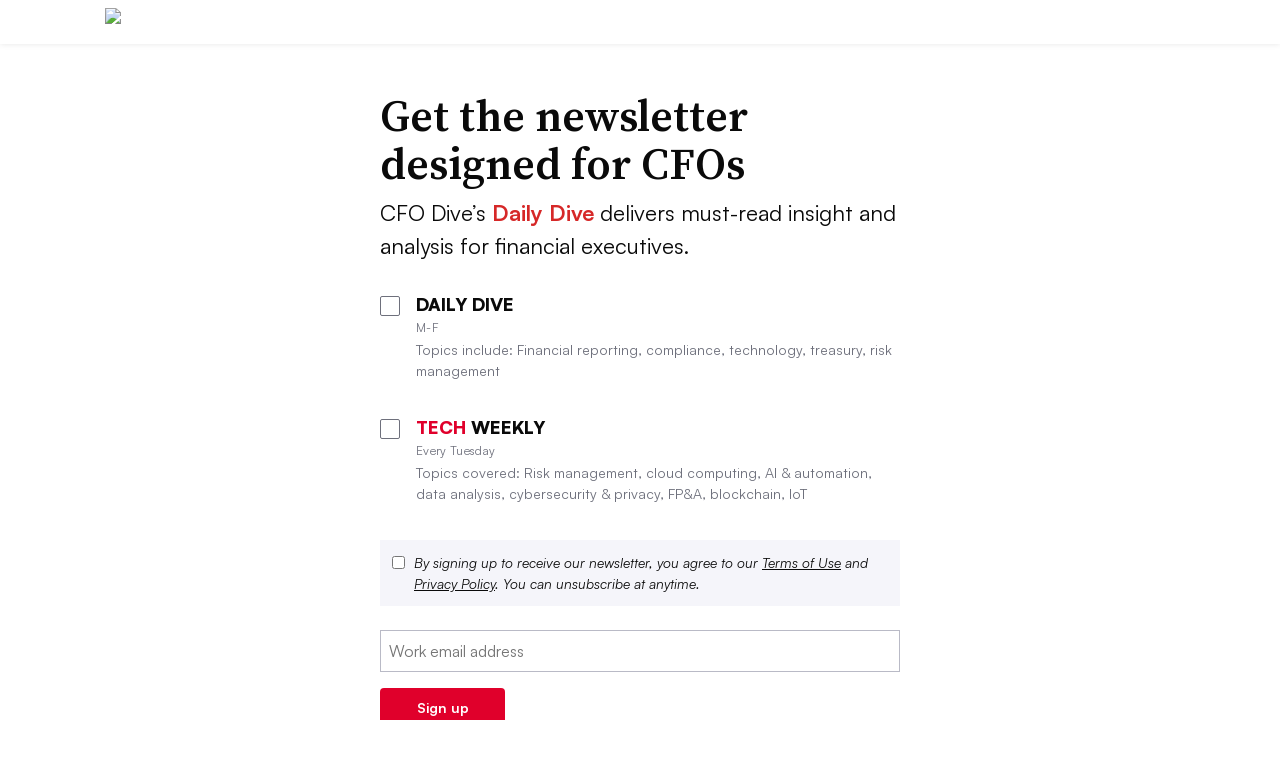

--- FILE ---
content_type: text/javascript; charset="utf-8"
request_url: https://www.cfodive.com/static/js/dist/smartQuotes.bundle.js?260216150126
body_size: 1049
content:
!function(){var e={8807:function(e){e.exports=function(e){function n(r){if(t[r])return t[r].exports;var u=t[r]={i:r,l:!1,exports:{}};return e[r].call(u.exports,u,u.exports,n),u.l=!0,u.exports}var t={};return n.m=e,n.c=t,n.d=function(e,t,r){n.o(e,t)||Object.defineProperty(e,t,{configurable:!1,enumerable:!0,get:r})},n.n=function(e){var t=e&&e.__esModule?function(){return e.default}:function(){return e};return n.d(t,"a",t),t},n.o=function(e,n){return Object.prototype.hasOwnProperty.call(e,n)},n.p="",n(n.s=3)}([function(e,n,t){"use strict";var r=t(1);e.exports=function(e,n){return n=n||{},r.forEach((function(t){var r="function"==typeof t[1]?t[1](n.retainLength):t[1];e=e.replace(t[0],r)})),e}},function(e){"use strict";e.exports=[[/'''/g,function(e){return"‴"+(e?"⁣⁣":"")}],[/(\W|^)"(\w)/g,"$1“$2"],[/(\u201c[^"]*)"([^"]*$|[^\u201c"]*\u201c)/g,"$1”$2"],[/([^0-9])"/g,"$1”"],[/''/g,function(e){return"″"+(e?"⁣":"")}],[/(\W|^)'(\S)/g,"$1‘$2"],[/([a-z0-9])'([a-z])/gi,"$1’$2"],[/(\u2018)([0-9]{2}[^\u2019]*)(\u2018([^0-9]|$)|$|\u2019[a-z])/gi,"’$2$3"],[/((\u2018[^']*)|[a-z])'([^0-9]|$)/gi,"$1’$3"],[/(\B|^)\u2018(?=([^\u2018\u2019]*\u2019\b)*([^\u2018\u2019]*\B\W[\u2018\u2019]\b|[^\u2018\u2019]*$))/gi,"$1’"],[/"/g,"″"],[/'/g,"′"]]},function(e,n,t){"use strict";function r(e){if(-1===["CODE","PRE","SCRIPT","STYLE","NOSCRIPT"].indexOf(e.nodeName.toUpperCase())){var n,t,a,c="",d=e.childNodes,f=[];for(n=0;n<d.length;n++)(t=d[n]).nodeType===i||"#text"===t.nodeName?(f.push([t,c.length]),c+=t.nodeValue||t.value):t.childNodes&&t.childNodes.length&&(c+=r(t));for(n in c=o(c,{retainLength:!0}),f)(a=f[n])[0].nodeValue?a[0].nodeValue=u(c,a[0].nodeValue,a[1]):a[0].value&&(a[0].value=u(c,a[0].value,a[1]));return c}}function u(e,n,t){return e.substr(t,n.length).replace("⁣","")}var o=t(0),i="undefined"!=typeof Element&&Element.TEXT_NODE||3;e.exports=function(e){return r(e),e}},function(e,n,t){"use strict";function r(e){return"undefined"!=typeof document&&void 0===e?(i.runOnReady((function(){return o(document.body)})),r):"string"==typeof e?a(e):o(e)}var u=t(1),o=t(2),i=t(4),a=t(0);e.exports=r,e.exports.string=a,e.exports.element=o,e.exports.replacements=u,e.exports.listen=i},function(e,n,t){"use strict";function r(e){var n=new MutationObserver((function(e){e.forEach((function(e){var n,t=!0,r=!1;try{for(var o,i,a=e.addedNodes[Symbol.iterator]();!(t=(o=a.next()).done);t=!0)i=o.value,u(i)}catch(e){r=!0,n=e}finally{try{!t&&a.return&&a.return()}finally{if(r)throw n}}}))}));return r.runOnReady((function(){n.observe(e||document.body,{childList:!0,subtree:!0})})),n}var u=t(2);t(0),r.runOnReady=function(e){if("loading"!==document.readyState)e();else if(document.addEventListener)document.addEventListener("DOMContentLoaded",e,!1);else var n=setInterval((function(){"loading"!==document.readyState&&(clearInterval(n),e())}),10)},e.exports=r}])}},n={};function t(r){var u=n[r];if(void 0!==u)return u.exports;var o=n[r]={exports:{}};return e[r].call(o.exports,o,o.exports,t),o.exports}t.n=function(e){var n=e&&e.__esModule?function(){return e.default}:function(){return e};return t.d(n,{a:n}),n},t.d=function(e,n){for(var r in n)t.o(n,r)&&!t.o(e,r)&&Object.defineProperty(e,r,{enumerable:!0,get:n[r]})},t.o=function(e,n){return Object.prototype.hasOwnProperty.call(e,n)},t.rv=function(){return"1.5.2"},t.ruid="bundler=rspack@1.5.2",function(){"use strict";var e,n=t(8807),r=t.n(n);e=function(){0===document.querySelectorAll(".pressrelease").length&&(r()(),r().listen())},"loading"!==document.readyState?e():document.addEventListener("DOMContentLoaded",e)}()}();
//# sourceMappingURL=smartQuotes.bundle.js.map